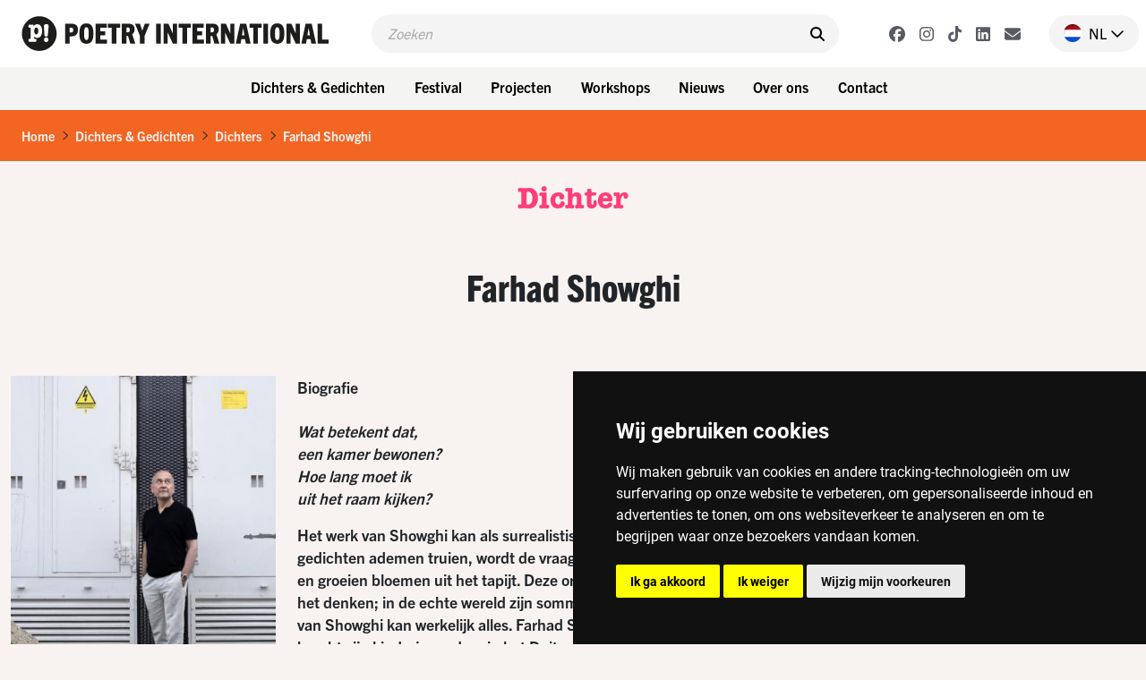

--- FILE ---
content_type: text/html; charset=UTF-8
request_url: https://www.poetryinternational.com/nl/poets-poems/poets/poet/102-30450_Showghi
body_size: 8417
content:
<!DOCTYPE html>
<html lang="nl">
<head>

<!-- Google Tag Manager hobl -->
<script>(function(w,d,s,l,i){w[l]=w[l]||[];w[l].push({'gtm.start':
    new Date().getTime(),event:'gtm.js'});var f=d.getElementsByTagName(s)[0],
    j=d.createElement(s),dl=l!='dataLayer'?'&l='+l:'';j.async=true;j.src=
    'https://www.googletagmanager.com/gtm.js?id='+i+dl;f.parentNode.insertBefore(j,f);
    })(window,document,'script','dataLayer','GTM-NJNVXDLZ');</script>
<!-- End Google Tag Manager -->

<!-- Google tag (gtag.js) -->
<script async src="https://www.googletagmanager.com/gtag/js?id=G-LTH06ZJDHS"></script>
<script>
  window.dataLayer = window.dataLayer || [];
  function gtag(){dataLayer.push(arguments);}
  gtag('js', new Date());
  gtag('config', 'G-LTH06ZJDHS');
</script>

<title>Farhad Showghi - Duitsland - Poetry International</title>
<meta charset="utf-8">
<meta name="viewport" content="width=device-width">
<meta name="search_title" content="Showghi">
<meta name="description" content="">
<meta name="robots" content="index, follow">
<link rel="icon" href="/favicon.ico">

<!-- ----------------------------------------------------------------
    ______ ____
   |  ____|  _ \       FreshBits BV
   | |__  | |_) |      Internet Communicatie
   |  __| |  _ <
   | |    | |_) |      Amsterdam, The Netherlands
   |_|    |____/       www.freshbits.nl

------------------------------------------------------------------>

<script src="https://code.jquery.com/jquery-3.2.1.min.js" integrity="sha256-hwg4gsxgFZhOsEEamdOYGBf13FyQuiTwlAQgxVSNgt4=" crossorigin="anonymous"></script>
<link href="https://cdn.jsdelivr.net/npm/bootstrap@5.0.2/dist/css/bootstrap.min.css" rel="stylesheet" integrity="sha384-EVSTQN3/azprG1Anm3QDgpJLIm9Nao0Yz1ztcQTwFspd3yD65VohhpuuCOmLASjC" crossorigin="anonymous">
<script src="https://cdn.jsdelivr.net/npm/bootstrap@5.0.2/dist/js/bootstrap.bundle.min.js" integrity="sha384-MrcW6ZMFYlzcLA8Nl+NtUVF0sA7MsXsP1UyJoMp4YLEuNSfAP+JcXn/tWtIaxVXM" crossorigin="anonymous"></script>

<link rel="preconnect" href="https://fonts.googleapis.com">
<link rel="preconnect" href="https://fonts.gstatic.com" crossorigin>
<link href="https://fonts.googleapis.com/css2?family=Cutive&family=Roboto+Condensed:wght@700&family=Roboto:wght@400;500;800&display=swap" rel="stylesheet">

<!-- American Typewriter -->
<link rel="stylesheet" href="https://use.typekit.net/jrb1jbd.css">
<!-- Trade Gothic Next -->
<link rel="stylesheet" href="https://use.typekit.net/ude1zad.css">

<!-- FontAwesome -->
<script src="/js/fontawesome/fontawesome.min.js"></script>
<script src="/js/fontawesome/regular.min.js"></script>
<script src="/js/fontawesome/light.min.js"></script>
<script src="/js/fontawesome/solid.min.js"></script>
<script src="/js/fontawesome/brands.min.js"></script>

<script src="/js/poetry.js" crossorigin="anonymous"></script>
<link rel="stylesheet" href="/css/poetry.css?v=202505092">

<script> 
                        (function(i,s,o,g,r,a,m){i['GoogleAnalyticsObject']=r;i[r]=i[r]||function(){
                        (i[r].q=i[r].q||[]).push(arguments)},i[r].l=1*new Date();a=s.createElement(o),
                        m=s.getElementsByTagName(o)[0];a.async=1;a.src=g;m.parentNode.insertBefore(a,m)
                        })(window,document,'script','//www.google-analytics.com/analytics.js','ga');
                        
                        ga('create', 'UA-138374832-1', 'poetryinternational.com');
                        ga('send', 'pageview'); 
                    </script>

                    <link rel="canonical" href="https://www.poetryinternational.com/nl/poets-poems/poets/poet/102-30450_Showghi">
<link rel="stylesheet" type="text/css" media="screen" href="https://unpkg.com/swiper/swiper-bundle.min.css">
<script src="/js/xsutils.js?v=1674904861"></script>
<script src="/js/poetry.js?v=1745929624"></script>
<script src="https://unpkg.com/swiper/swiper-bundle.min.js"></script>
<meta property="og:url" content="https://www.poetryinternational.com/poets-poems/poets/poet/102-30450_Showghi">
<meta property="og:type" content="website">
<meta property="og:image" content="https://www.poetryinternational.com/media/10/_resized/farhadshowghihennekijnstraat1162023rotterdam4x5_gert_jan_pos_w627_h627_bg.jpg">
<meta property="og:title" content="Farhad Showghi">
<meta property="og:description" content="
Wat betekent dat, een kamer bewonen? ​Hoe lang moet ik ​uit het raam kijken? ​
Het werk van Showghi kan als surrealistisch worden omschreven: in zijn gedichten ademen truien,...">
</head>
<body class="empty vervolg">
<!-- Google Tag Manager (noscript) hobl -->
<noscript><iframe src="https://www.googletagmanager.com/ns.html?id=GTM-NJNVXDLZ"
height="0" width="0" style="display:none;visibility:hidden"></iframe></noscript>
<!-- End Google Tag Manager (noscript) -->
    <div class="page-content">
        <header>
            <div class="d-flex justify-content-between ps-4 pe-2 pe-lg-0 py-3">
                <a href="http://www.poetryinternational.com/nl/" class="d-flex">
                    <img src="/images/logo_p.svg" alt="Poetry International" class="d-lg-none logo-mobile m-0">
                    <img src="/images/logo.svg" alt="Poetry International" class="d-none d-lg-inline-block">
                </a>                
                <div class="main-menu-search-wrapper mx-3 mx-lg-5">
                    <form class="main-menu-search d-flex py-2 px-3 w-100" action="http://www.poetryinternational.com/nl/search">
                        <input class="header-search-input border-0" type="text" name="q" placeholder="Zoeken">
                        <button type="submit" class="border-0 pe-0"><i class="fa-solid fa-search" aria-hidden="true"></i></button>
                    </form>
                </div>
                <div class="d-flex align-items-center">
                    <div class="header-social-buttons d-none d-lg-flex align-items-center me-4">
                        <a href="https://www.facebook.com/poetryint/"target="_blank" class="header-social-button mx-2"><i class="fa-brands fa-facebook"></i></a>
                        <a href="https://www.instagram.com/poetry_int/"target="_blank" class="header-social-button mx-2"><i class="fa-brands fa-instagram"></i></a>
                        <a href="https://www.tiktok.com/@poetry_int?_t=8kGOY9hoVo9&_r=1"target="_blank" class="header-social-button mx-2"><i class="fa-brands fa-tiktok"></i></a>
                        <a href="https://www.linkedin.com/company/poetry-international/mycompany/"target="_blank" class="header-social-button mx-2"><i class="fa-brands fa-linkedin"></i></a>
                        <a href="http://www.poetryinternational.com/nl/contact/contact/newsletter"target="_blank" class="header-social-button mx-2"><i class="fa-solid fa-envelope"></i></i></a>
                    </div>
                    <div class="nav-item dropdown language-switch me-2 pe-3">
                        <a class="nav-link dropdown-toggle d-flex align-items-center pe-0" href="#" id="langdropdown" role="button" data-bs-toggle="dropdown" aria-expanded="false">
                            <img src="/images/nl-flag.png" height="20" class="me-2"> <span class="text-uppercase me-1">nl</span> <i class="fa-regular fa-chevron-down"></i> 
                        </a>
                        <ul class="dropdown-menu dropdown-menu-right language-menu" aria-labelledby="langdropdown">
                            <li><a class="dropdown-item " href="/en/poets-poems/poets/poet/102-30450_Showghi">EN</a></li>
                            <li><a class="dropdown-item active" href="/nl/poets-poems/poets/poet/102-30450_Showghi">NL</a></li>
                        </ul>
                    </div>
                    <div class="menu-toggle-wrapper mx-2 d-lg-none" onclick="togglemainMenu()">
                        <div class="menu-toggle">
                            <span class="icon-bar"></span>
                            <span class="icon-bar"></span>
                            <span class="icon-bar"></span>
                        </div>
                        <div class="menu-toggle-label text-uppercase">Menu</div>
                    </div>
                </div>
            </div> 
            <div class="header-menu-wrapper d-none d-lg-flex justify-content-center p-2 w-100">
                
<div class="dropdown me-2"><button class="btn btn-menu">Dichters & Gedichten</button>
<div class="dropdown-menu-wrapper"><ul class="dropdown-menu">
<li><a class="dropdown-item" href="http://www.poetryinternational.com/nl/poets-poems/poems">Gedichten</a></li>
<li><a class="dropdown-item" href="http://www.poetryinternational.com/nl/poets-poems/poets">Dichters</a></li>
<li><a class="dropdown-item" href="http://www.poetryinternational.com/nl/poets-poems/articles">Artikelen</a></li>
<li><a class="dropdown-item" href="http://www.poetryinternational.com/nl/poets-poems/archive-tours">Archive tours</a></li>
<li><a class="dropdown-item" href="http://www.poetryinternational.com/nl/poets-poems/poetry-channel">Poetry Channel</a></li></ul></div></div>
<div class="dropdown me-2"><button class="btn btn-menu">Festival</button>
<div class="dropdown-menu-wrapper"><ul class="dropdown-menu">
<li><a class="dropdown-item" href="http://www.poetryinternational.com/nl/festival/festival-2026">Festival 2026</a></li>
<li><a class="dropdown-item" href="http://www.poetryinternational.com/nl/festival/festival2025">Festival 2025</a></li>
<li><a class="dropdown-item" href="http://www.poetryinternational.com/nl/festival/festival-archive">Festivalarchief 1970 - 2024</a></li></ul></div></div>
<div class="dropdown me-2"><button class="btn btn-menu">Projecten</button>
<div class="dropdown-menu-wrapper"><ul class="dropdown-menu">
<li><a class="dropdown-item" href="http://www.poetryinternational.com/nl/projects/bombing-of-poems">Bombing of Poems</a></li>
<li><a class="dropdown-item" href="http://www.poetryinternational.com/nl/projects/c-buddingh">C. Buddingh'-prijs</a></li>
<li><a class="dropdown-item" href="http://www.poetryinternational.com/nl/projects/poet-in-residence">Poet in Residence</a></li>
<li><a class="dropdown-item" href="http://www.poetryinternational.com/nl/projects/het-gedicht-is-een-bericht">Het gedicht is een bericht</a></li>
<li><a class="dropdown-item" href="http://www.poetryinternational.com/nl/projects/johan-polak-poezie-prijs">Johan Polak Poëzieprijs</a></li>
<li><a class="dropdown-item" href="http://www.poetryinternational.com/nl/projects/hardop">Hardop</a></li>
<li><a class="dropdown-item" href="http://www.poetryinternational.com/nl/projects/poetry-week">Poëzieweek</a></li>
<li><a class="dropdown-item" href="http://www.poetryinternational.com/nl/projects/lesweeksuriname">Lesweek Suriname</a></li>
<li><a class="dropdown-item" href="http://www.poetryinternational.com/nl/projects/woorden-worden-zinnen">Woorden Worden Zinnen</a></li></ul></div></div>
<div class="dropdown me-2"><button class="btn btn-menu">Workshops</button>
<div class="dropdown-menu-wrapper"><ul class="dropdown-menu">
<li><a class="dropdown-item" href="http://www.poetryinternational.com/nl/learn/for-schools">Voor scholen</a></li>
<li><a class="dropdown-item" href="http://www.poetryinternational.com/nl/learn/for-organisations-and-companies">Voor organisaties en bedrijven</a></li>
<li><a class="dropdown-item" href="http://www.poetryinternational.com/nl/learn/upcoming-workshops">Aankomende workshops</a></li>
<li><a class="dropdown-item" href="http://www.poetryinternational.com/nl/learn/spraakzaam-rotterdam">Spraakzaam Rotterdam</a></li></ul></div></div>
<div class="dropdown me-2"><button class="btn btn-menu">Nieuws</button>
<div class="dropdown-menu-wrapper"><ul class="dropdown-menu">
<li><a class="dropdown-item" href="http://www.poetryinternational.com/nl/news/news">Nieuws</a></li></ul></div></div>
<div class="dropdown me-2"><button class="btn btn-menu">Over ons</button>
<div class="dropdown-menu-wrapper"><ul class="dropdown-menu">
<li><a class="dropdown-item" href="http://www.poetryinternational.com/nl/about-us/wie-we-zijn">Wie we zijn</a></li>
<li><a class="dropdown-item" href="http://www.poetryinternational.com/nl/about-us/werken-bij-poetry">Werken bij Poetry</a></li>
<li><a class="dropdown-item" href="http://www.poetryinternational.com/nl/about-us/bestuur-governance">Bestuur & Governance</a></li></ul></div></div>
<div class="dropdown me-2"><button class="btn btn-menu">Contact</button>
<div class="dropdown-menu-wrapper"><ul class="dropdown-menu">
<li><a class="dropdown-item" href="http://www.poetryinternational.com/nl/contact/contact">Contact</a></li></ul></div></div>
            </div>
            <div class="d-none d-lg-none justify-content-center p-2 w-100 bg-lgray">
                <div class="fw-bold d-none d-lg-flex align-items-center me-3 txt-pink">Nieuw op Poetry</div> 
                <a href="/projects/bombing-of-poems/bombing-of-poems" class="btn btn-projects me-2">Bombing of Poems <i class="fa-regular fa-arrow-right"></i></a>
                <a href="/festival/festival/50-155_55th-Poetry-International-Festival-Rotterdam?day=thursday" class="btn btn-projects me-2">Openingsprogramma <i class="fa-regular fa-arrow-right"></i></a>  
                <a href="/projects/hardop/hardop" class="btn btn-projects me-2">Hardop! <i class="fa-regular fa-arrow-right"></i></a>
            </div>

        
        <div class="main-menu-wrapper w-100" id="mainMenu">
            <div class="main-menu">
                <div class="accordion py-3 border-bottom" id="mainMenuAccordion">
                    
<div class="accordion-item border-0"><div class="accordion-button py-0 collapsed shadow-none" type="button" data-bs-toggle="collapse" data-bs-target="#collapse169" aria-expanded="false" aria-controls="collapse169"><div class="accordion-button-label w-100 me-2 text-end fw-bold">Dichters & Gedichten</div><i class="fa-regular fa-chevron-down"></i></div>
			<div id="collapse169" class="accordion-collapse collapse" data-bs-parent="#mainMenuAccordion">
				
<div class="accordion-body pt-0 pe-4 text-end">
<a href="http://www.poetryinternational.com/nl/poets-poems/poems" class="d-block pe-4" id="pageid100">Gedichten</a>
<a href="http://www.poetryinternational.com/nl/poets-poems/poets" class="d-block pe-4" id="pageid101">Dichters</a>
<a href="http://www.poetryinternational.com/nl/poets-poems/articles" class="d-block pe-4" id="pageid184">Artikelen</a>
<a href="http://www.poetryinternational.com/nl/poets-poems/archive-tours" class="d-block pe-4" id="pageid106">Archive tours</a>
<a href="http://www.poetryinternational.com/nl/poets-poems/poetry-channel" class="d-block pe-4" id="pageid175">Poetry Channel</a></div>
			</div></div>
<div class="accordion-item border-0"><div class="accordion-button py-0 collapsed shadow-none" type="button" data-bs-toggle="collapse" data-bs-target="#collapse170" aria-expanded="false" aria-controls="collapse170"><div class="accordion-button-label w-100 me-2 text-end fw-bold">Festival</div><i class="fa-regular fa-chevron-down"></i></div>
			<div id="collapse170" class="accordion-collapse collapse" data-bs-parent="#mainMenuAccordion">
				
<div class="accordion-body pt-0 pe-4 text-end">
<a href="http://www.poetryinternational.com/nl/festival/festival-2026" class="d-block pe-4" id="pageid507">Festival 2026</a>
<a href="http://www.poetryinternational.com/nl/festival/festival2025" class="d-block pe-4" id="pageid181">Festival 2025</a>
<a href="http://www.poetryinternational.com/nl/festival/festival-archive" class="d-block pe-4" id="pageid187">Festivalarchief 1970 - 2024</a></div>
			</div></div>
<div class="accordion-item border-0"><div class="accordion-button py-0 collapsed shadow-none" type="button" data-bs-toggle="collapse" data-bs-target="#collapse335" aria-expanded="false" aria-controls="collapse335"><div class="accordion-button-label w-100 me-2 text-end fw-bold">Projecten</div><i class="fa-regular fa-chevron-down"></i></div>
			<div id="collapse335" class="accordion-collapse collapse" data-bs-parent="#mainMenuAccordion">
				
<div class="accordion-body pt-0 pe-4 text-end">
<a href="http://www.poetryinternational.com/nl/projects/bombing-of-poems" class="d-block pe-4" id="pageid348">Bombing of Poems</a>
<a href="http://www.poetryinternational.com/nl/projects/c-buddingh" class="d-block pe-4" id="pageid172">C. Buddingh'-prijs</a>
<a href="http://www.poetryinternational.com/nl/projects/poet-in-residence" class="d-block pe-4" id="pageid4">Poet in Residence</a>
<a href="http://www.poetryinternational.com/nl/projects/het-gedicht-is-een-bericht" class="d-block pe-4" id="pageid174">Het gedicht is een bericht</a>
<a href="http://www.poetryinternational.com/nl/projects/johan-polak-poezie-prijs" class="d-block pe-4" id="pageid347">Johan Polak Poëzieprijs</a>
<a href="http://www.poetryinternational.com/nl/projects/hardop" class="d-block pe-4" id="pageid357">Hardop</a>
<a href="http://www.poetryinternational.com/nl/projects/poetry-week" class="d-block pe-4" id="pageid363">Poëzieweek</a>
<a href="http://www.poetryinternational.com/nl/projects/lesweeksuriname" class="d-block pe-4" id="pageid374">Lesweek Suriname</a>
<a href="http://www.poetryinternational.com/nl/projects/woorden-worden-zinnen" class="d-block pe-4" id="pageid477">Woorden Worden Zinnen</a></div>
			</div></div>
<div class="accordion-item border-0"><div class="accordion-button py-0 collapsed shadow-none" type="button" data-bs-toggle="collapse" data-bs-target="#collapse171" aria-expanded="false" aria-controls="collapse171"><div class="accordion-button-label w-100 me-2 text-end fw-bold">Workshops</div><i class="fa-regular fa-chevron-down"></i></div>
			<div id="collapse171" class="accordion-collapse collapse" data-bs-parent="#mainMenuAccordion">
				
<div class="accordion-body pt-0 pe-4 text-end">
<a href="http://www.poetryinternational.com/nl/learn/for-schools" class="d-block pe-4" id="pageid344">Voor scholen</a>
<a href="http://www.poetryinternational.com/nl/learn/for-organisations-and-companies" class="d-block pe-4" id="pageid345">Voor organisaties en bedrijven</a>
<a href="http://www.poetryinternational.com/nl/learn/upcoming-workshops" class="d-block pe-4" id="pageid346">Aankomende workshops</a>
<a href="http://www.poetryinternational.com/nl/learn/spraakzaam-rotterdam" class="d-block pe-4" id="pageid54">Spraakzaam Rotterdam</a></div>
			</div></div>
<div class="accordion-item border-0"><div class="accordion-button py-0 collapsed shadow-none" type="button" data-bs-toggle="collapse" data-bs-target="#collapse176" aria-expanded="false" aria-controls="collapse176"><div class="accordion-button-label w-100 me-2 text-end fw-bold">Nieuws</div><i class="fa-regular fa-chevron-down"></i></div>
			<div id="collapse176" class="accordion-collapse collapse" data-bs-parent="#mainMenuAccordion">
				
<div class="accordion-body pt-0 pe-4 text-end">
<a href="http://www.poetryinternational.com/nl/news/news" class="d-block pe-4" id="pageid177">Nieuws</a></div>
			</div></div>
<div class="accordion-item border-0"><div class="accordion-button py-0 collapsed shadow-none" type="button" data-bs-toggle="collapse" data-bs-target="#collapse10" aria-expanded="false" aria-controls="collapse10"><div class="accordion-button-label w-100 me-2 text-end fw-bold">Over ons</div><i class="fa-regular fa-chevron-down"></i></div>
			<div id="collapse10" class="accordion-collapse collapse" data-bs-parent="#mainMenuAccordion">
				
<div class="accordion-body pt-0 pe-4 text-end">
<a href="http://www.poetryinternational.com/nl/about-us/wie-we-zijn" class="d-block pe-4" id="pageid68">Wie we zijn</a>
<a href="http://www.poetryinternational.com/nl/about-us/werken-bij-poetry" class="d-block pe-4" id="pageid67">Werken bij Poetry</a>
<a href="http://www.poetryinternational.com/nl/about-us/bestuur-governance" class="d-block pe-4" id="pageid11">Bestuur & Governance</a></div>
			</div></div>
<div class="accordion-item border-0"><div class="accordion-button py-0 collapsed shadow-none" type="button" data-bs-toggle="collapse" data-bs-target="#collapse336" aria-expanded="false" aria-controls="collapse336"><div class="accordion-button-label w-100 me-2 text-end fw-bold">Contact</div><i class="fa-regular fa-chevron-down"></i></div>
			<div id="collapse336" class="accordion-collapse collapse" data-bs-parent="#mainMenuAccordion">
				
<div class="accordion-body pt-0 pe-4 text-end">
<a href="http://www.poetryinternational.com/nl/contact/contact" class="d-block pe-4" id="pageid44">Contact</a></div>
			</div></div>
                    <!-- <a class="accordion-button-nosubs d-block py-0 pe-5 shadow-none" type="button" href="/projects/bombing-of-poems/bombing-of-poems"><div class="accordion-button-label w-100 me-2 text-end fw-bold">Bombing of Poems</div></a>
                    <a class="accordion-button-nosubs d-block py-0 pe-5 shadow-none" type="button" href="/festival/festival/50-155_55th-Poetry-International-Festival-Rotterdam?day=thursday"><div class="accordion-button-label w-100 me-2 text-end fw-bold">Openingsprogramma</div></a>
                    <a class="accordion-button-nosubs d-block py-0 pe-5 shadow-none" type="button" href="/projects/hardop/hardop"><div class="accordion-button-label w-100 me-2 text-end fw-bold">Hardop!</div></a> -->
                </div>
                <div class="sub-menu border-bottom py-3 pe-4 text-end">
                    <a href="https://cuspoetry.nl/newsletter/poetry/en" class="d-block pe-4">Newsletter</a><a href="/nl/about-us/werken-bij-poetry" class="d-block pe-4">Work at Poetry</a><a href="/nl/about-us/werken-bij-poetry/stagiar-mediadesign" class="d-block pe-4">Media design intern (f/m/x)</a><a href="/nl/about-us/werken-bij-poetry/stagiar-programmering" class="d-block pe-4">Program Intern (f/m/x)</a><a href="/nl/learn/for-schools" class="d-block pe-4">For schools</a><a href="/nl/learn/for-organisations-and-companies" class="d-block pe-4">For organisations and companies</a><a href="/nl/learn/upcoming-workshops" class="d-block pe-4">Upcoming workshops</a><a href="/nl/learn/spraakzaam-rotterdam" class="d-block pe-4">Spraakzaam Rotterdam</a><a href="/nl/projects/hardop" class="d-block pe-4">Hardop</a><a href="/nl/projects/lesweeksuriname" class="d-block pe-4">Lesweek Suriname</a><a href="/nl/projects/bombing-of-poems/location" class="d-block pe-4">Location</a><a href="/nl/projects/hardop/hardop" class="d-block pe-4">Hardop</a><a href="/nl/projects/lesweeksuriname/lesweeksuriname" class="d-block pe-4">Lesweek Suriname</a>
                </div>
            </div>

            <script>
                $('#mainMenuAccordion div.accordion-collapse').has('a.active-page').removeClass('collapse').addClass('show');
            </script>

        </div>

        </header>


        <div class="breadcrumb mb-0 py-3 px-4">
            <li class="breadcrumb-item active" aria-current="page"><a href="/nl/">Home</a></li><li class="breadcrumb-seperator"><i class="fa-regular fa-chevron-right mx-2"></i></li><li class="breadcrumb-item active" aria-current="page"><a href="/nl/poets-poems/">Dichters & Gedichten</a></li><li class="breadcrumb-seperator"><i class="fa-regular fa-chevron-right mx-2"></i></li><li class="breadcrumb-item active" aria-current="page"><a href="/nl/poets-poems/poets/">Dichters</a></li><li class="breadcrumb-seperator"><i class="fa-regular fa-chevron-right mx-2"></i></li><li class="breadcrumb-item active" aria-current="page"><a href="/nl/poets-poems/poets/poet/102-30450_Showghi/">Farhad Showghi</a></li>
        </div>

        <div class="pagetitle-wrapper text-center my-4">
            Dichter
        </div>

        <div class="pe--poet">

    <div class="title-wrapper text-center py-4">
        <h1 class="mb-0">Farhad Showghi</h1>
    </div>
    
    

    <div class="container pb-5">
        <div class="row">
            <div class="col-12 col-md-9">

                <div class="row pt-5">
                    <div class="col-12 col-md-4">
                        <div class="poet-info-wrapper mb-4">
                            <div class="poet-info-image">
                                <img src="/media/10/_resized/farhadshowghihennekijnstraat1162023rotterdam4x5_gert_jan_pos_w336.jpg" class="w-100" alt="Farhad Showghi">
                            </div>
                            <div class="poet-info p-3">
                                <div class="mb-5">
                                    <h2>Farhad Showghi</h2>
                                </div>
                                <div class="poet-details">
                                    (Duitsland, 1961)
                                </div>
                            </div>
                        </div>
                        <div class="image-copyright py-1">&copy; Gert Jan Pos</div>
                    </div>

                    <div class="col-12 col-md-8 xs-area">
                        

                        <div class="fw-bold mb-4">
                            <div class="mb-4">Biografie</div>
                            <div>
<p lang="EN-US" xml:lang="EN-US" data-ccp-props="{"><em><span lang="NL-NL" xml:lang="NL-NL" data-scheme-color="@FFFFFF,0," data-usefontface="true" data-contrast="none">Wat betekent dat,&nbsp;<br /><span lang="NL-NL" xml:lang="NL-NL" data-scheme-color="@FFFFFF,0," data-usefontface="true" data-contrast="none">een kamer bewonen?&nbsp;</span>​<br /></span><span lang="NL-NL" xml:lang="NL-NL" data-scheme-color="@FFFFFF,0," data-usefontface="true" data-contrast="none">Hoe lang moet ik&nbsp;</span>​</em><br /><em><span lang="NL-NL" xml:lang="NL-NL" data-scheme-color="@FFFFFF,0," data-usefontface="true" data-contrast="none">uit het raam kijken?&nbsp;</span>​</em></p>
<p lang="EN-US" xml:lang="EN-US" data-ccp-props="{">Het werk van Showghi kan als surrealistisch worden omschreven: in zijn gedichten ademen truien, wordt de vraag gesteld of voeten ooit bestaan hebben en groeien bloemen uit het tapijt. Deze originele gedichten zetten je als lezer aan het denken; in de echte wereld zijn sommige zaken onmogelijk, maar in de po&euml;zie van Showghi kan werkelijk alles. Farhad Showghi (1961) is geboren in Praag, bracht zijn kinderjaren door in het Duitse stadje Bad Aibling aan de voet van de Alpen. In 1966 trok hij met zijn vader mee naar Teheran, dat aan het Elboers hooggebergte ligt. In 1978 keerde hij als jonge man naar Duitsland terug waar hij als psychiater en auteur in Hamburg werkt. Deze precieze geografische gegevens zijn niet zonder reden. De berglandschappen spelen een belangrijke rol in zijn po&euml;zie. Zijn eerste bundel <em>Die Sekunde ist eine bewohnbare Provinz</em> (1987) schreef Showghi toen hij zesentwintig was. Daarna volgden nog zeven bundels, waar hij meerdere literaire prijzen voor ontving. Voor <em>Wolkenflug spielt Zerrei&szlig;probe</em> ontving hij in 2018 de prestigieuze Peter-Huchel-Prijs. Naast dichter is Showghi vertaler van Perzische po&euml;zie naar het Duits, zoals het werk van &lsquo;de dichter voor de vrijheid&rsquo; Ahmad Schamlu (1925-2000).</p>
</div>
                        </div>

                        
                        
                        

                        

                    </div>
                </div>

            </div>
            <div class="col-12 col-md-3 pt-5">

                <div class="side-block mb-4" data-filter="name">
                    <a href="#collapsePoems" data-bs-toggle="collapse" data-target="#collapsePoems" aria-expanded="true" role="button" class="d-flex justify-content-between align-items-center py-2">
                        <h2 class="h2-side px-3 mb-0">Gedichten</h2>
                        <i class="icon-control fa fa-chevron-up" aria-hidden="true"></i>
                    </a>
                    <div class="side-block-content link-list collapse show" id="collapsePoems">
                        
                            <a href="/nl/poets-poems/poems/poem/103-30779_DU-WaHLST-DICH-EIN">JE BELT JE IN</a>
                        
                            <a href="/nl/poets-poems/poems/poem/103-30750_WIR-BILDEN-SaTZE">WE MAKEN ZINNEN:</a>
                        
                            <a href="/nl/poets-poems/poems/poem/103-30749_JEDE-MENGE-SEITENSTRASSEN">EEN HELEBOEL ZIJSTRATEN</a>
                        
                            <a href="/nl/poets-poems/poems/poem/103-30748_Gut-bin-ich-auf-etwas-zu-sprechen">'Ik ben zeer te spreken over iets'</a>
                        
                            <a href="/nl/poets-poems/poems/poem/103-30747_TuR-UND-FENSTER">DEUR EN RAAM</a>
                        
                            <a href="/nl/poets-poems/poems/poem/103-30746_Wie-oft-muss-ich-in-ein-Zimmer-gehen">'Hoe vaak moet ik een kamer in'</a>
                        
                    </div>
                </div>

                

                
                <div class="side-block mb-4" data-filter="name">
                    <a href="#collapseFestival" data-bs-toggle="collapse" data-target="#collapseFestival" aria-expanded="true" role="button" class="d-flex justify-content-between align-items-center py-2">
                        <h2 class="h2-side px-3 mb-0">Festival</h2>
                        <i class="icon-control fa fa-chevron-up" aria-hidden="true"></i>
                    </a>
                    <div class="side-block-content link-list collapse show" id="collapseFestival">
                        
                            <a href="/nl/festival/festival/50-153_53rd-Poetry-International-Festival-Rotterdam">53ste Poetry International Festival Rotterdam</a>
                        
                    </div>
                </div>
                

            </div>
        </div>
    </div>

</div>





<!-- Slider -->
<div class="py-5">
    <div class="container">

        <div class="section-title mb-2 text-center">
            Gedichten
        </div>
        <div class="section-subtitle mb-5 text-center">Gedichten van Farhad Showghi</div>


        <ul class="nav d-flex flex-wrap mb-3 justify-content-lg-end">
            <li class="nav-item" role="presentation">
                <div class="poem-slider-prev30450 btn btn-primary slider me-2" tabindex="0" role="button" aria-label="Prev slide"><i class="fa-solid fa-angle-left"></i></div>
            </li>
            <li class="nav-item" role="presentation">
                <div class="poem-slider-next30450 btn btn-primary slider" tabindex="0" role="button" aria-label="Next slide"><i class="fa-solid fa-angle-right"></i></div>
            </li>
        </ul> 
        <div class="swiper" id="slider30450">
            
            <div class="swiper-wrapper">
                <div class="pe--poem template_overview swiper-slide colorpalette1 col-lg-4 col-md-6 mb-4" id="poem30779">
    <a href="/nl/poets-poems/poems/poem/103-30779_DU-WaHLST-DICH-EIN">
        <div class="introblock d-flex flex-column py-3 px-4">
            <h3 class="introblock-title mb-3 flex-grow-1">
                JE BELT JE IN
            </h3>
            <div class="introblock-footer d-flex justify-content-between">
                <div class="introblock-author fw-bold">
                    Farhad Showghi
                </div>
                <div class="introblock-icons d-flex align-items-center">
                    
                        <i class="fa-regular fa-headphones-alt"></i>
                    
                    
                </div>
            </div>
        </div>
    </a>
</div><div class="pe--poem template_overview swiper-slide colorpalette1 col-lg-4 col-md-6 mb-4" id="poem30750">
    <a href="/nl/poets-poems/poems/poem/103-30750_WIR-BILDEN-SaTZE">
        <div class="introblock d-flex flex-column py-3 px-4">
            <h3 class="introblock-title mb-3 flex-grow-1">
                WE MAKEN ZINNEN:
            </h3>
            <div class="introblock-footer d-flex justify-content-between">
                <div class="introblock-author fw-bold">
                    Farhad Showghi
                </div>
                <div class="introblock-icons d-flex align-items-center">
                    
                        <i class="fa-regular fa-headphones-alt"></i>
                    
                    
                </div>
            </div>
        </div>
    </a>
</div><div class="pe--poem template_overview swiper-slide colorpalette1 col-lg-4 col-md-6 mb-4" id="poem30749">
    <a href="/nl/poets-poems/poems/poem/103-30749_JEDE-MENGE-SEITENSTRASSEN">
        <div class="introblock d-flex flex-column py-3 px-4">
            <h3 class="introblock-title mb-3 flex-grow-1">
                EEN HELEBOEL ZIJSTRATEN
            </h3>
            <div class="introblock-footer d-flex justify-content-between">
                <div class="introblock-author fw-bold">
                    Farhad Showghi
                </div>
                <div class="introblock-icons d-flex align-items-center">
                    
                        <i class="fa-regular fa-headphones-alt"></i>
                    
                    
                </div>
            </div>
        </div>
    </a>
</div><div class="pe--poem template_overview swiper-slide colorpalette1 col-lg-4 col-md-6 mb-4" id="poem30748">
    <a href="/nl/poets-poems/poems/poem/103-30748_Gut-bin-ich-auf-etwas-zu-sprechen">
        <div class="introblock d-flex flex-column py-3 px-4">
            <h3 class="introblock-title mb-3 flex-grow-1">
                'Ik ben zeer te spreken over iets'
            </h3>
            <div class="introblock-footer d-flex justify-content-between">
                <div class="introblock-author fw-bold">
                    Farhad Showghi
                </div>
                <div class="introblock-icons d-flex align-items-center">
                    
                        <i class="fa-regular fa-headphones-alt"></i>
                    
                    
                </div>
            </div>
        </div>
    </a>
</div><div class="pe--poem template_overview swiper-slide colorpalette1 col-lg-4 col-md-6 mb-4" id="poem30747">
    <a href="/nl/poets-poems/poems/poem/103-30747_TuR-UND-FENSTER">
        <div class="introblock d-flex flex-column py-3 px-4">
            <h3 class="introblock-title mb-3 flex-grow-1">
                DEUR EN RAAM
            </h3>
            <div class="introblock-footer d-flex justify-content-between">
                <div class="introblock-author fw-bold">
                    Farhad Showghi
                </div>
                <div class="introblock-icons d-flex align-items-center">
                    
                        <i class="fa-regular fa-headphones-alt"></i>
                    
                    
                </div>
            </div>
        </div>
    </a>
</div><div class="pe--poem template_overview swiper-slide colorpalette1 col-lg-4 col-md-6 mb-4" id="poem30746">
    <a href="/nl/poets-poems/poems/poem/103-30746_Wie-oft-muss-ich-in-ein-Zimmer-gehen">
        <div class="introblock d-flex flex-column py-3 px-4">
            <h3 class="introblock-title mb-3 flex-grow-1">
                'Hoe vaak moet ik een kamer in'
            </h3>
            <div class="introblock-footer d-flex justify-content-between">
                <div class="introblock-author fw-bold">
                    Farhad Showghi
                </div>
                <div class="introblock-icons d-flex align-items-center">
                    
                        <i class="fa-regular fa-headphones-alt"></i>
                    
                    
                        <i class="fa-regular fa-video ms-2"></i>
                    
                </div>
            </div>
        </div>
    </a>
</div>    
            </div>
            <div class="swiper-scrollbar" id="sliderScrollbar30450"></div>
        </div>
    
    </div>
    <script>
        $(function() { 
            
            var swiper = new Swiper('#slider30450', {
                spaceBetween: 20,
                navigation: {
                    nextEl: '.poem-slider-next30450',
                    prevEl: '.poem-slider-prev30450',
                },
                scrollbar: {
                    el: '#sliderScrollbar30450',
                    hide: true,
                },
                breakpoints: {
                        640: {
                            slidesPerView: 2,
                            spaceBetween: 20,
                        },
                        768: {
                            slidesPerView: 3,
                            spaceBetween: 20,
                        },
                        1024: {
                            slidesPerView: 4,
                            spaceBetween: 22,
                        },
                },
                loop: false,
            });
    
        });
        
    </script>
</div>

        <section class="sponsors bg-beige" id="partners">
            <div class="container">
                <div class="row py-4 border-top">
                    <div class="col-lg-3"><h5 class="mb-3">Sponsors</h5></div>
                    <div class="col-lg-9 d-flex">
                        <div class="d-flex flex-wrap">
                            <div class="d-flex align-content-center mb-4 pe-4 me-3"><img src="/images/logo-GR_Basis_RGB_2021.png" class="footer-sponsor-image horizontal align-self-center" alt="Gemeente Rotterdam"></div>
                            <div class="d-flex align-content-center mb-4 pe-4 me-3"><img src="/images/logo-Nederlands-Letterenfonds-logo-RGB.png" class="footer-sponsor-image horizontal align-self-center" alt="Nederlands Letterenfonds" style="height: 39px;"></div>
                            
                            <div class="d-flex align-content-center mb-4 pe-4 me-3"><img src="/images/sponsors/logo_v-fonds.png" class="footer-sponsor-image horizontal align-self-center" alt="V Fonds"></div>
                            <div class="d-flex align-content-center mb-4 pe-4 me-3"><img src="/images/sponsors/logo_fonds21.png" class="footer-sponsor-image horizontal align-self-center" alt="Fonds21"></div>
                            <div class="d-flex align-content-center mb-4 pe-4 me-3"><img src="/images/sponsors/logo_vsb-fonds.png" class="footer-sponsor-image horizontal align-self-center" alt="VSB fonds"></div>
                            <div class="d-flex align-content-center mb-4 pe-4 me-3"><img src="/images/sponsors/logo_maatschappij-nut-algemeen.png" class="footer-sponsor-image horizontal align-self-center" alt="Maatschappij tot Nut van ’t Algemeen"></div>
                            <div class="d-flex align-content-center mb-4 pe-4 me-3"><img src="/images/sponsors/logo_volkskracht.png" class="footer-sponsor-image horizontal align-self-center" alt="Volkskracht"></div>
                            <div class="d-flex align-content-center mb-4 pe-4 me-3"><img src="/images/sponsors/logo_literatuur-vlaanderen.png" class="footer-sponsor-image horizontal align-self-center" alt="Literatuur Vlaanderen"></div>
                            <div class="d-flex align-content-center mb-4 pe-4 me-3"><img src="/images/sponsors/logo_cultuur-loket-digitall.png" class="footer-sponsor-image horizontal align-self-center" alt="DigitAll"></div>
                            <div class="d-flex align-content-center mb-4 pe-4 me-3"><img src="/images/sponsors/logo_koninkrijk-der-nederlanden.png" class="footer-sponsor-image horizontal align-self-center" alt="Ambassade van het Koninkrijk der Nederlanden in Suriname"></div>
                            <div class="d-flex align-content-center mb-4 pe-4 me-3"><img src="/images/sponsors/logo_erasmus-stichting.png" class="footer-sponsor-image horizontal align-self-center" alt="Erasmusstichting"></div>
                            
                            
                            
                            <div class="d-flex align-content-center mb-4 pe-4 me-3"><img src="/images/logo-stichting-van-beuningen-peterich-fonds.png" class="footer-sponsor-image horizontal align-self-center" alt="Stichting Van Beuningen Peterich-fonds" style="height: 39px;"></div>
                            <div class="d-flex align-content-center mb-4 pe-4 me-3 justify-content-center"><img src="/images/cf_logo-zwart.png" class="footer-sponsor-image align-self-center" alt="Prins Bernhard cultuurfonds"></div>
                            <div class="d-flex align-content-center mb-4 pe-4 me-3"><img src="/images/logo-Lira_fond.png" class="footer-sponsor-image horizontal align-self-center" alt="Lira fonds" style="height: 30px;"></div>
                            <div class="d-flex align-content-center mb-4 pe-4 me-3 justify-content-center"><img src="/images/sponsors/logo_versopolis.png" class="footer-sponsor-image align-self-center" alt="Versopolis"></div>
                            <div class="d-flex align-content-center mb-4 pe-2 me-2 justify-content-center"><img src="/images/sponsors/logo_J_E_Jurriaanse_2020.png" class="footer-sponsor-image align-self-center" style="max-width: 170px;"  alt="J.E. Jurriaanse"></div>
                            <div class="d-flex align-content-center mb-4 pe-2 me-3 justify-content-center"><img src="/images/sponsors/logo_NL_fundedbyEU.png" class="footer-sponsor-image align-self-center" style="max-height: 100px;" alt="Gefinancierd door de Europese Unie"></div>
                            <div class="d-flex align-content-center mb-4 pe-4 me-3 justify-content-center"><img src="/images/sponsors/logo_EliseMathilde.png" class="footer-sponsor-image align-self-center" alt="Elise Mathilde Fonds"></div>
                            <div class="d-flex align-content-center mb-4 pe-4 me-3 justify-content-center"><img src="/images/sponsors/logo_VanWijngaarden-Boot.png" class="footer-sponsor-image align-self-center" alt="Stichting Verzameling van Wijngaarden-Boot"></div>
                            <div class="d-flex align-content-center mb-4 pe-4 me-3 justify-content-center"><img src="/images/sponsors/logo_Veerhuis_2.png" class="footer-sponsor-image align-self-center" alt="Veerhuis"></div>
                            <div class="d-flex align-content-center mb-4 pe-4 me-3 justify-content-center"><img src="/images/sponsors/logo_VDM.png" class="footer-sponsor-image align-self-center" alt="VDM"></div>
                            <div class="d-flex align-content-center mb-4 pe-4 me-3 justify-content-center"><img src="/images/sponsors/logo_college-fine-and-applied-arts-university-illinois.png" class="footer-sponsor-image align-self-center" style="max-width: 181px; opacity: 0.75;" alt="College Fine and applied arts - University Illinois"></div>
                            <div class="d-flex align-content-center mb-4 pe-4 me-3 justify-content-center"><img src="/images/sponsors/logo_rotterdam-festivals.png" class="footer-sponsor-image align-self-center" alt="Rotterdam festivals"></div>
                        </div>
                    </div>
                </div>
            </div>
        </section>

        <footer class="footer bg-beige">
            <div class="container">

                <div class="row py-4 border-top small">
                    <div class="col-lg-3"><h5>Nieuwsbrief</h5></div>
                    <div class="col-md-9 d-md-flex align-items-center">
                        <div>Schrijf je in voor onze nieuwsbrief</div>
                        <a href="http://www.poetryinternational.com/nl/contact/contact/newsletter" class="btn btn-primary ms-3">Inschrijven</a>
                    </div>
                </div>
                <div class="row py-4 border-top small">
                    <div class="col-md-6">
                        &copy; 2022 Poetry International.
                    </div>
                    <div class="col-md-6 d-md-flex justify-content-end">
                        <a href="#" id="open_preferences_center" class="me-3">Update cookies preferences</a> <a href="http://www.poetryinternational.com/nl/privacy-statement" class="d-inline-block me-3">Privacyverklaring</a></p>
                    </div>
                </div>
            </div>
        </footer>

    </div>


<!-- Cookie Consent by TermsFeed https://www.TermsFeed.com -->
<script type="text/javascript" src="https://www.termsfeed.com/public/cookie-consent/4.1.0/cookie-consent.js" charset="UTF-8"></script>
<script type="text/javascript" charset="UTF-8">
document.addEventListener('DOMContentLoaded', function () {
cookieconsent.run({"notice_banner_type":"simple","consent_type":"express","palette":"dark","language":"nl","page_load_consent_levels":["necessary","functionality","tracking","targeting"],"notice_banner_reject_button_hide":false,"preferences_center_close_button_hide":false,"page_refresh_confirmation_buttons":false,"website_name":"Poetry International","website_privacy_policy_url":"https://www.poetryinternational.com/nl/privacy-statement"});
});
</script>

<!-- start of TikTok-->
<script type="text/plain" data-cookie-consent="tracking">
		!function (w, d, t) {
		  w.TiktokAnalyticsObject=t;var ttq=w[t]=w[t]||[];ttq.methods=["page","track","identify","instances","debug","on","off","once","ready","alias","group","enableCookie","disableCookie"],ttq.setAndDefer=function(t,e){t[e]=function(){t.push([e].concat(Array.prototype.slice.call(arguments,0)))}};for(var i=0;i<ttq.methods.length;i++)ttq.setAndDefer(ttq,ttq.methods[i]);ttq.instance=function(t){for(var e=ttq._i[t]||[],n=0;n<ttq.methods.length;n++
)ttq.setAndDefer(e,ttq.methods[n]);return e},ttq.load=function(e,n){var i="https://analytics.tiktok.com/i18n/pixel/events.js";ttq._i=ttq._i||{},ttq._i[e]=[],ttq._i[e]._u=i,ttq._t=ttq._t||{},ttq._t[e]=+new Date,ttq._o=ttq._o||{},ttq._o[e]=n||{};n=document.createElement("script");n.type="text/javascript",n.async=!0,n.src=i+"?sdkid="+e+"&lib="+t;e=document.getElementsByTagName("script")[0];e.parentNode.insertBefore(n,e)};
		
		  ttq.load('CG096IJC77UENQEJK5O0');
		  ttq.page();
		}(window, document, 'ttq');
	</script>
<!-- end of TikTok-->


<noscript>Free cookie consent management tool by <a href="https://www.termsfeed.com/privacy-policy-generator/">TermsFeed Free Privacy Policy Generator</a></noscript>
<!-- End Cookie Consent by TermsFeed https://www.TermsFeed.com -->


</body>
</html>
